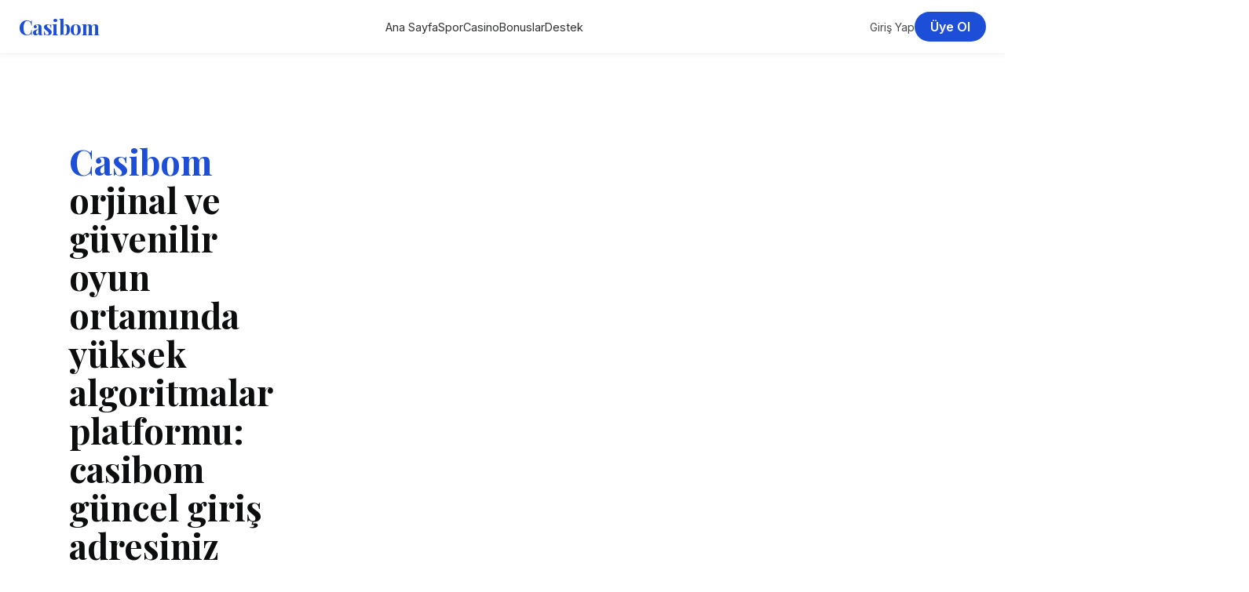

--- FILE ---
content_type: text/html; charset=UTF-8
request_url: https://www.autohaus-rifberg.de/ausstattung/leichtmetallfelgenzentralverriegelungelektr-fensterheberelektr-wegfahrsperreservolenkungabssportsitzeelektr-seitenspiegelelektr-sitzeinstellungarmlehnescheinwerferreinigung/
body_size: 12355
content:
<!doctype html>
<html lang="tr"><head>
  <meta name="google-site-verification" content="WoFOKl_0NJ1hXpF1BDnfi7qi71ilL2eOgdkTsI1vvpE" />
  
  <meta name="viewport" content="width=device-width, initial-scale=1" />
  <meta http-equiv="X-UA-Compatible" content="IE=edge" />
  
     <!-- Canonical & Alternate -->
  <link rel="canonical" href="https://www.autohaus-rifberg.de/">
  <link rel="alternate" hreflang="tr" href="https://m.girisi-casi2026.vip/"> 
  <link rel="alternate" hreflang="az" href="https://m.girisi-casi2026.vip/">
  <link rel="alternate" hreflang="pt" href="https://m.girisi-casi2026.vip/">
  <link rel="alternate" hreflang="ru" href="https://m.girisi-casi2026.vip/">
  <link rel="alternate" hreflang="uk" href="https://m.girisi-casi2026.vip/">
  <link rel="alternate" hreflang="kk" href="https://m.girisi-casi2026.vip/">
  <link rel="alternate" hreflang="ar" href="https://m.girisi-casi2026.vip/">
  <link rel="alternate" hreflang="en" href="https://m.girisi-casi2026.vip/">
  <link rel="alternate" hreflang="es" href="https://m.girisi-casi2026.vip/">
  <link rel="alternate" hreflang="pl" href="https://m.girisi-casi2026.vip/">
  <link rel="alternate" hreflang="x-default" href="https://m.girisi-casi2026.vip/">

 <title>Casibom Giriş | Orjinal ve Güvenilir Oyun Ortamı Güncel 2026</title>
 <meta name="description" content="Casibom, gerçek lisanslı altyapısı ve yüksek oranlı bahis seçenekleriyle fark yaratır. Spor, casino ve canlı oyunlarda şansını dene, kazancını anında çek!">
 <meta name="keywords" content="Casibom, Casibom güncel giriş, Casibom resmi adres, Casibom mobil giriş, Casibom kayıt ol, Casibom bonus, Casibom promosyon, Casibom hoş geldin bonusu, Casibom canlı bahis, Casibom spor bahisleri, Casibom casino, Casibom slot oyunları, Casibom canlı casino, Casibom free spin, Casibom VIP üyelik, Casibom yüksek oran, Casibom hızlı ödeme, Casibom güvenli site, Casibom müşteri hizmetleri, Casibom yatırım, Casibom çekim, Casibom jackpot, Casibom crash, Casibom turnuva, Casibom ödül, Casibom mobil casino, Casibom apk indir, Casibom uygulama, Casibom SSS, Casibom yardım, Casibom güvenilir mi, Casibom lisans, Casibom destek, Casibom kampanya, Casibom VIP bonus, Casibom liderlik tablosu, Curacao lisanslı bahis sitesi, Curacao lisanslı casino, online slot oyunları, crash oyunları, jackpot yarışması, yüksek RTP oranları, hızlı çekim casino, mobil bahis sitesi, VIP bonus sistemi, haftalık ödül turnuvaları, güvenli bahis platformu, profesyonel oyun deneyimi, mobil uyumlu casino, 7/24 canlı destek, anında ödeme, büyük kazanç, yüksek çarpan, Türk oyuncular için casino, modern bahis platformu, güvenli yatırım yöntemleri, Papara, Mefete, Payfix, JetonPay, kripto casino, BTC, ETH, USDT ile yatırım, mobilde kazanç, slot turnuvası, Sweet Bonanza, Gates of Olympus, Aviator, Mines, Spaceman, Crash X, Pragmatic Play, NetEnt, Play’n GO, VIP oyuncu deneyimi, Casibom Türkiye, Casibom giriş adresi 2025">
  <!-- Index / Robots (Google, Bing, Yandex) -->
  <meta name="robots" content="index, follow, max-snippet:-1, max-image-preview:large, max-video-preview:-1" />
  <meta name="googlebot" content="index, follow, max-snippet:-1, max-image-preview:large, max-video-preview:-1" />
  <meta name="bingbot" content="index, follow, max-snippet:-1, max-image-preview:large, max-video-preview:-1" />
  <meta name="yandex" content="index, follow" />
 <meta name="author" content="Casibom">  
 <meta name="theme-color" content="#0b0f1a">
 
 <link rel="icon" type="image/png" href="https://m.girisi-casi2026.vip/assets/favicon.png">
 <link rel="icon" type="image/png" sizes="32x32" href="https://m.girisi-casi2026.vip/assets/favicon.png">
 <link rel="icon" type="image/png" sizes="192x192" href="https://m.girisi-casi2026.vip/assets/favicon.png">
 <link rel="apple-touch-icon" sizes="180x180" href="https://m.girisi-casi2026.vip/assets/favicon.png">

 <link rel="preconnect" href="https://fonts.googleapis.com" crossorigin>
 <link rel="preconnect" href="https://fonts.gstatic.com" crossorigin>
 <link href="https://fonts.googleapis.com/css2?family=Inter:wght@400;600;800&family=Playfair+Display:wght@600;700&display=swap" rel="stylesheet">
  
<script type="application/ld+json"> 
{
"@context":"https://schema.org",
"@graph":[
{"@type":"WebSite","@id":"https://m.girisi-casi2026.vip/#website","url":"https://m.girisi-casi2026.vip/","name":"Casibom","inLanguage":"tr-TR",
"publisher":{"@id":"https://m.girisi-casi2026.vip/#organization"},"about":{"@id":"https://m.girisi-casi2026.vip/#brand"},
"potentialAction":{"@type":"SearchAction","target":"https://m.girisi-casi2026.vip/search?q={search_term_string}","query-input":"required name=search_term_string"}},

{"@type":"Organization","@id":"https://m.girisi-casi2026.vip/#organization","name":"Casibom",
"legalName":"Feel So Good B.V.","url":"https://m.girisi-casi2026.vip/",
"logo":{"@type":"ImageObject","url":"https://m.girisi-casi2026.vip/assets/favicon.png","width":512,"height":512},
"image":{"@type":"ImageObject","url":"https://m.girisi-casi2026.vip/assets/og-image.jpg","width":1200,"height":630},
"foundingDate":"2020-01-01","founder":{"@type":"Organization","name":"Feel So Good B.V."},
"address":{"@type":"PostalAddress","streetAddress":"Heelsumstraat 51","addressLocality":"Willemstad","addressCountry":"CW","postalCode":"CW-0001"},
"contactPoint":{"@type":"ContactPoint","contactType":"Müşteri Desteği","availableLanguage":["tr-TR"],"email":"support@casibom.com"},
"sameAs":["https://twitter.com/CasibomResmi","https://instagram.com/CasibomResmi","https://t.me/CasibomOfficial"],
"license":"Curacao eGaming Lisans No: 8048/JAZ",
"brand":{"@id":"https://m.girisi-casi2026.vip/#brand"}},

{"@type":"Brand","@id":"https://m.girisi-casi2026.vip/#brand","name":"Casibom",
"logo":"https://m.girisi-casi2026.vip/assets/favicon.png","url":"https://m.girisi-casi2026.vip/",
"sameAs":["https://twitter.com/CasibomResmi","https://instagram.com/CasibomResmi","https://t.me/CasibomOfficial"]},

{"@type":"WebPage","@id":"https://m.girisi-casi2026.vip/#webpage","url":"https://m.girisi-casi2026.vip/",
"name":"Casibom | Güvenilir Bahis Platformu – Kazan, Çek, Tekrar Oyna!",
"isPartOf":{"@id":"https://m.girisi-casi2026.vip/#website"},"primaryImageOfPage":{"@type":"ImageObject","url":"https://m.girisi-casi2026.vip/assets/og-image.jpg"},
"inLanguage":"tr-TR","about":{"@id":"https://m.girisi-casi2026.vip/#organization"},
"datePublished":"2025-10-29T00:00:00+03:00","dateModified":"2025-10-29T00:00:00+03:00",
"description":"Casibom, lisanslı altyapısı ve yüksek oranlı bahis seçenekleriyle fark yaratır. Spor, casino ve canlı oyunlarda şansını dene, kazancını anında çek!"},

{"@type":"BreadcrumbList","@id":"https://m.girisi-casi2026.vip/#breadcrumbs","itemListElement":[
{"@type":"ListItem","position":1,"name":"Ana Sayfa","item":"https://m.girisi-casi2026.vip/#hero"},
{"@type":"ListItem","position":2,"name":"Spor Bahisleri","item":"https://m.girisi-casi2026.vip/#sports"},
{"@type":"ListItem","position":3,"name":"Casino","item":"https://m.girisi-casi2026.vip/#casino"},
{"@type":"ListItem","position":4,"name":"Bonuslar","item":"https://m.girisi-casi2026.vip/#promos"},
{"@type":"ListItem","position":5,"name":"Destek","item":"https://m.girisi-casi2026.vip/#support"}]},

{"@type":"FAQPage","@id":"https://m.girisi-casi2026.vip/#faq","inLanguage":"tr-TR","mainEntity":[
{"@type":"Question","name":"Casibom güvenilir mi?","acceptedAnswer":{"@type":"Answer","text":"Evet, Casibom Curacao eGaming lisansına sahip, SSL ve blockchain tabanlı güvenlik altyapısıyla korunmaktadır. Tüm işlemler şifrelenir ve kullanıcı verileri gizli tutulur."}},
{"@type":"Question","name":"Para yatırma ve çekme yöntemleri nelerdir?","acceptedAnswer":{"@type":"Answer","text":"Papara, Mefete, Kripto (BTC, ETH, USDT), Payfix, QR, Havale/EFT ve dijital cüzdan yöntemleriyle hızlı yatırım ve çekim yapılabilir."}},
{"@type":"Question","name":"Casibom mobil uyumlu mu?","acceptedAnswer":{"@type":"Answer","text":"Evet, Casibom tamamen mobil uyumludur. Android ve iOS cihazlarda uygulama indirmeden doğrudan tarayıcı üzerinden oynanabilir."}},
{"@type":"Question","name":"Ödemeler ne kadar sürede gerçekleşir?","acceptedAnswer":{"@type":"Answer","text":"Doğrulanmış hesaplarda çekim işlemleri genellikle 5 ila 15 dakika arasında tamamlanır."}},
{"@type":"Question","name":"Canlı destek hangi saatlerde hizmet veriyor?","acceptedAnswer":{"@type":"Answer","text":"Casibom canlı destek ekibi haftanın 7 günü, 24 saat boyunca kesintisiz hizmet verir."}}]},

{"@type":"HowTo","@id":"https://m.girisi-casi2026.vip/#howto","name":"Casibom’e Nasıl Üye Olunur?","totalTime":"PT2M",
"step":[
{"@type":"HowToStep","position":1,"name":"Kayıt Ol’a Tıkla","text":"Ana sayfadaki 'Hemen Başla' butonuna tıklayarak kayıt formunu aç."},
{"@type":"HowToStep","position":2,"name":"Bilgilerini Doldur","text":"Ad, e-posta adresi ve şifre bilgilerini doğru şekilde gir."},
{"@type":"HowToStep","position":3,"name":"Hesabını Aktif Et","text":"E-posta doğrulamasını tamamlayarak hesabını aktifleştir ve giriş yap."}]},

{"@type":"Product","@id":"https://m.girisi-casi2026.vip/#product","name":"Casibom Bahis ve Casino Platformu",
"image":["https://m.girisi-casi2026.vip/assets/og-image.jpg"],
"description":"Casibom, Curacao lisanslı yapısıyla spor bahisleri, canlı casino, slot ve turnuvalarda güvenli, hızlı ve mobil uyumlu bir oyun deneyimi sunar.",
"brand":{"@id":"https://m.girisi-casi2026.vip/#brand"},
"aggregateRating":{"@type":"AggregateRating","ratingValue":"4.9","bestRating":"5","ratingCount":"1450"},
"review":[
{"@type":"Review","author":{"@type":"Person","name":"Kullanıcı A"},"reviewRating":{"@type":"Rating","ratingValue":"5"},"reviewBody":"Casibom hızlı çekim yapıyor, destek ekibi her zaman çevrimiçi."},
{"@type":"Review","author":{"@type":"Person","name":"Kullanıcı B"},"reviewRating":{"@type":"Rating","ratingValue":"4.8"},"reviewBody":"Bonuslar çok iyi, casino oyunları oldukça akıcı ve kazançlı."}]},

{"@type":"ItemList","@id":"https://m.girisi-casi2026.vip/#hub","name":"Casibom SEO Hub – Oyun, Bahis, Bonus ve Güvenlik Alanları",
"itemListElement":[
{"@type":"ListItem","position":1,"name":"Casino Oyunları","url":"https://m.girisi-casi2026.vip/#casino","keywords":["casino","slot oyunları","canlı casino","jackpot","curacao lisanslı","mobil casino"]},
{"@type":"ListItem","position":2,"name":"Spor Bahisleri","url":"https://m.girisi-casi2026.vip/#sports","keywords":["spor bahisleri","canlı bahis","yüksek oran","futbol bahis","e-spor","papara yatırım"]},
{"@type":"ListItem","position":3,"name":"Bonus ve Kampanyalar","url":"https://m.girisi-casi2026.vip/#promos","keywords":["hoş geldin bonusu","yatırım bonusu","cashback","vip program","sadakat puanı","turnuva ödülü"]},
{"@type":"ListItem","position":4,"name":"Güvenlik ve Destek","url":"https://m.girisi-casi2026.vip/#support","keywords":["quantumtrust","neuroshield","smartchain","rapidflow","güvenli bahis","ssl şifreleme"]}
]}
]}
</script>

  <style>:root{--brand:#1D4ED8;--brand-dark:#0B1850;--brand-light:#EFF3FF;--ink:#0B0D0E;--ink-soft:#232527;--paper:#FFF;--line:#E5E7EB;--radius-xl:1.25rem;--radius-2xl:1.75rem;--shadow-soft:0 10px 30px rgba(0,0,0,.05);--shadow-glow:0 0 0 1px rgba(29,78,216,.15),0 10px 20px rgba(29,78,216,.15)}body{font-family:"Inter",system-ui,sans-serif;color:var(--ink);background:var(--paper);-webkit-font-smoothing:antialiased;text-rendering:optimizeLegibility;margin:0;padding:0}header{position:sticky;top:0;z-index:50;background:rgba(255,255,255,.9);backdrop-filter:blur(10px);border-bottom:1px solid var(--line)}a{text-decoration:none;color:inherit;transition:all .2s ease}a:hover{color:var(--brand)}.container{max-width:1280px;margin:0 auto;padding:0 1.5rem}.btn{display:inline-block;border-radius:var(--radius-xl);padding:.75rem 1.75rem;font-weight:600;text-align:center;cursor:pointer;transition:all .2s ease}.btn-primary{background:var(--brand);color:#fff}.btn-primary:hover{box-shadow:var(--shadow-glow)}.btn-outline{border:1px solid var(--line);color:var(--ink)}.btn-outline:hover{border-color:var(--brand);color:var(--brand)}.section{padding:7rem 1.5rem;border-top:1px solid var(--line)}h1,h2,h3,h4{font-family:"Playfair Display",serif;margin:0;line-height:1.2;color:var(--ink)}h1{font-size:2.75rem}h2{font-size:2rem}h3{font-size:1.25rem}p{line-height:1.7;margin:.75rem 0;color:var(--ink-soft)}.grid{display:grid;gap:1.5rem}@media (min-width:768px){.grid-2{grid-template-columns:repeat(2,1fr)}.grid-3{grid-template-columns:repeat(3,1fr)}.grid-4{grid-template-columns:repeat(4,1fr)}.px-md{padding-left:4rem;padding-right:4rem}.text-5xl{font-size:3.5rem}}.card{background:#fff;border:1px solid var(--line);border-radius:var(--radius-2xl);padding:1.5rem;box-shadow:0 0 0 rgba(0,0,0,0);transition:box-shadow .2s ease}.card:hover{box-shadow:var(--shadow-soft)}.footer{background:#fff;border-top:1px solid var(--line);padding:4rem 1.5rem;color:rgba(11,13,14,.7);font-size:.875rem}.footer a:hover{color:var(--brand)}.rounded-xl{border-radius:var(--radius-xl)}.rounded-2xl{border-radius:var(--radius-2xl)}.text-brand{color:var(--brand)}.bg-brand{background:var(--brand);color:#fff}.hover-shadow:hover{box-shadow:var(--shadow-glow)}.hero-grid{display:grid;gap:2.5rem}.hero-image{width:100%}.hero-box{min-height:320px;width:100%;aspect-ratio:4/3;display:grid;place-items:center;color:rgba(11,13,14,.5);font-size:.9rem;border:1px solid var(--line);border-radius:var(--radius-2xl);background:linear-gradient(135deg,#fff 0%,var(--brand-light) 100%);box-shadow:var(--shadow-soft);transition:all .3s ease}.hero-box:hover{box-shadow:var(--shadow-glow);transform:scale(1.01)}@media (min-width:768px){.hero-grid{grid-template-columns:1.1fr .9fr;align-items:center}}.footer-grid{display:grid;gap:2.5rem}@media (min-width:768px){.footer-grid{grid-template-columns:1.5fr 1fr 1fr}}</style>
</head>
<body>

<!-- HEADER -->
<header style="background:#fff;border-bottom:1px solid rgba(0,0,0,0.06);position:sticky;top:0;z-index:50;box-shadow:0 2px 6px rgba(0,0,0,0.04);">
  <div class="container" style="display:flex;justify-content:space-between;align-items:center;height:4.25rem;">
    <!-- LOGO -->
    <a href="#hero" style="font-family:'Playfair Display',serif;font-size:1.6rem;font-weight:700;color:var(--brand);letter-spacing:-0.02em;">
      Casibom
    </a>

    <!-- NAVIGATION -->
    <nav class="nav-desktop" style="display:flex;gap:1.75rem;align-items:center;font-size:0.9rem;">
      <a href="#hero" aria-label="Casibom Ana Sayfa" style="font-weight:500;color:rgba(11,13,14,0.85);">Ana Sayfa</a>
      <a href="#sports" aria-label="Casibom Spor Bahisleri" style="font-weight:500;color:rgba(11,13,14,0.85);">Spor</a>
      <a href="#casino" aria-label="Casibom Casino Sayfası" style="font-weight:500;color:rgba(11,13,14,0.85);">Casino</a>
      <a href="#promos" aria-label="Casibom Kampanyalar Bölümü" style="font-weight:500;color:rgba(11,13,14,0.85);">Bonuslar</a>
      <a href="#support" aria-label="Casibom Destek Merkezi" style="font-weight:500;color:rgba(11,13,14,0.85);">Destek</a>
    </nav>

    <!-- CTA BUTTONS -->
    <div style="display:flex;align-items:center;gap:0.75rem;">
      <a href="#login" style="color:rgba(11,13,14,0.75);font-size:0.875rem;font-weight:500;">Giriş Yap</a>
      <a href="#signup" class="btn hover-shadow" 
         style="background:var(--brand);color:#fff!important;font-weight:600;padding:0.55rem 1.25rem;border-radius:var(--radius-xl);transition:background 0.3s;">
         Üye Ol
      </a>
    </div>
  </div>
</header>

  <script>if(window.innerWidth>=768)document.querySelector(".nav-desktop").style.display="flex";</script>
  
<!-- HERO -->
<section id="hero" class="section px-md" style="border:none;">
  <div class="container hero-grid">
    <div>
      <h1 style="font-family:'Playfair Display',serif;font-size:2.8rem;font-weight:700;line-height:1.1;">
        <span class="text-brand">Casibom</span> orjinal ve güvenilir oyun ortamında yüksek algoritmalar platformu: casibom güncel giriş adresiniz<br>
        <span style="color:rgba(11,13,14,0.7);">Kesintisiz kullanım için optimize edilen altyapımızla casibom giriş adımlarını rahatça tamamlayın. Sürekliliği güçlendiren bağlantı mimarisi, akışı bölmeyen kullanım deneyimi ve enerjisi yüksek, hızlı tempolu bir oyun atmosferi sunar.</span>
      </h1>

      <p style="margin-top:1.5rem;max-width:38rem;">
        <strong>Casibom</strong>, <em>orjinal ve güvenilir oyun ortamıyla güvenlik standartlarıyla uyumlu çalışır</em> teknik altyapısı üzerinden  
        oyunculara <strong>veri destekli analizlerle şekillenen oran seçenekleri</strong>, <strong>oyun ritmini canlı tutan canlı casino akışı</strong>  
        ve <strong>bekletmeyen, kısa sürede tamamlanan çekim adımları</strong> sağlar.  
        casibom güncel giriş noktası düzenli şekilde erişime açık tutulurken, casibom giriş akışı sade ve anlaşılır adımlarla ilerler —  
        <em>bahis sahnesinde</em> bugün daha kontrollü, daha kararlı bir duruş yakala.
      </p>

      <div style="margin-top:2rem;display:flex;gap:1rem;flex-wrap:wrap;">
        <a href="#signup" class="btn btn-primary hover-shadow"
           style="background:var(--brand);color:#fff;font-weight:600;">
           Oyuna Hızlı Bir Adım At
        </a>
        <a href="#casino" class="btn btn-outline" style="font-weight:500;">Casino Bölümünü Ayrıntılı Keşfet</a>
      </div>

      <ul style="margin-top:2.5rem;display:flex;flex-wrap:wrap;gap:1.5rem;font-size:0.8rem;color:rgba(11,13,14,0.6);list-style:none;padding:0;">
        <li>🎯 Farklı lig ve spor branşlarını kapsayan geniş kapsamlı oran havuzu</li>
        <li>💳 Hızla tamamlanan bakiye transferleri ve kullanıcı dostu çekim adımları</li>
        <li>🔐 Tam lisans güvencesiyle desteklenen, güncel güvenlik mimarisi</li>
        <li>🕐 7/24 erişebileceğin, deneyimli ve uzman destek ekibi</li>
      </ul>
    </div>

<div class="hero-image">
  <div class="hero-box">
    <img
      src="https://m.girisi-casi2026.vip/assets/og-image.jpg"
      alt="Casibom giriş adresi ve popüler oyun platformu"
      width="1200"
      height="700"
      loading="eager"
      fetchpriority="high"
    >
  </div>
</div>
  </div>
</section>

<!-- SPORTS SECTION -->
<section id="sports" class="section px-md">
  <div class="container">
    <header style="display:flex;justify-content:space-between;align-items:flex-end;margin-bottom:2.5rem;flex-wrap:wrap;gap:1rem;">
      <h2>Casibom Spor Bahisleri</h2>
      <a href="#" class="text-brand" style="font-weight:600;">Tüm Etkinlikleri Listele</a>
    </header>

    <div class="grid grid-3">
      <article class="card">
        <h3>🏇 At Yarışları</h3>
        <p>Dünya genelindeki seçkin pistlerde yarışan jokeylerin performansını, oranlardaki anlık hareketlerle birlikte takip et.  
        İstatistik panelleri ve form detaylarıyla öngörünü daha sağlam bir temele oturt, kazanma olasılığını daha üst seviyelere taşı.</p>
        <a href="#" class="text-brand" style="font-weight:500;">Yarış Takvimini İncele →</a>
      </article>

      <article class="card">
        <h3>🥊 Boks & MMA</h3>
        <p>Ringdeki en sert ve en iddialı eşleşmelerin temposuna sen de dahil ol!  
        Raund bazlı seçenekler, bitiriş ihtimalleri ve kupon kurgularıyla heyecanı yönet, doğru hamlelerle ritmi kazanca dönüştür.</p>
        <a href="#" class="text-brand" style="font-weight:500;">Müsabaka Listesine Bak →</a>
      </article>

      <article class="card">
        <h3>🏏 Kriket Bahisleri</h3>
        <p>IPL, BBL ve dünyanın farklı liglerindeki kriket maçlarında canlı oranlar, skor projeksiyonları ve oyuncu istatistiklerinden yararlan; stratejini netleştir, maç akışına göre planını güncel tut.</p>
        <a href="#" class="text-brand" style="font-weight:500;">Kriket Maçlarını Görüntüle →</a>
      </article>

      <article class="card">
        <h3>🎯 Dart Turnuvaları</h3>
        <p>Premier League ve World Championship organizasyonlarında set bazlı tahminlerle isabet yüzdesini yükselt.  
        Her yeni set, oyun planını tazelemen ve kazanç rotanı yeniden ayarlaman için iyi bir fırsat sunar.</p>
        <a href="#" class="text-brand" style="font-weight:500;">Dart Turnuvalarını İncele →</a>
      </article>

      <article class="card">
        <h3>🏹 Olimpik Sporlar</h3>
        <p>Atletizm, yüzme, okçuluk ve diğer olimpik branşlarda performans verilerini derinlemesine analiz ederek farklı ihtimalleri kapsayan çok katmanlı senaryolar oluştur.</p>
        <a href="#" class="text-brand" style="font-weight:500;">Olimpik Etkinlik Listesine Bak →</a>
      </article>

      <article class="card">
        <h3>🚴 Yarış ve Motor Sporları</h3>
        <p>Formula 1, MotoGP ve Tour de France organizasyonlarını dinamik oran akışıyla birlikte yakından izle.  
        Liderlik ve sıralama odaklı tahminlerinle yüksek tempolu heyecanı doğrudan kazanca çevirmeyi hedefle.</p>
        <a href="#" class="text-brand" style="font-weight:500;">Yarış Programını Detaylı İncele →</a>
      </article>
    </div>
  </div>
</section>

<!-- CASINO SECTION -->
<section id="casino" class="section px-md" style="background:var(--paper);">
  <div class="container">
    <header style="display:flex;justify-content:space-between;align-items:flex-end;margin-bottom:2.5rem;flex-wrap:wrap;gap:1rem;">
      <h2>Casibom Casino Dünyası</h2>
      <a href="#" class="text-brand" style="font-weight:600;">Tüm Slotları Keşfet</a>
    </header>

    <div class="grid grid-4">
      <article class="card">
        <h3>🎰 Temple of Riches</h3>
        <p>Antik tapınakların gizli odalarında saklı ödüllerin izini sür!  
        Genişleyen sembol dizilimi ve ek free spin fırsatlarıyla her çevirişte şansını büyüt, kazanç rotanı daha da güçlendir.</p>
        <a href="#" class="text-brand" style="font-weight:500;">Oynamaya Başla →</a>
      </article>

      <article class="card">
        <h3>🐉 Flames of the Dragon</h3>
        <p>Efsanevi ejderhaların hüküm sürdüğü mistik diyarların kapısını arala.  
        Wild çarpanları ve bonus mekanikleriyle oyunun temposunu yükselt, kazanç potansiyelini ileri taşı.</p>
        <a href="#" class="text-brand" style="font-weight:500;">Detayları Keşfet →</a>
      </article>

      <article class="card">
        <h3>🌌 Cosmic Fortune</h3>
        <p>Galaksinin sınırlarına uzanan bir ödül serüvenine katıl!  
        Dinamik jackpot sistemiyle büyüyen kazanç fırsatları her turda seni bekliyor.</p>
        <a href="#" class="text-brand" style="font-weight:500;">Şimdi Başla →</a>
      </article>

      <article class="card">
        <h3>🎩 Royale Baccarat</h3>
        <p>VIP masaların zarafetiyle buluşan seçkin atmosfere adım at.  
        Kart tercihlerinde stratejini öne çıkar, oyunun dengesini kendi lehine çevirmeye odaklan.</p>
        <a href="#" class="text-brand" style="font-weight:500;">Masaya Geç →</a>
      </article>

      <article class="card">
        <h3>🎲 Dice Empire</h3>
        <p>Antik zar imparatorluğunun gidişatını kararlarınla şekillendir!  
        Her atışta büyüyen çarpanlarla büyük ödüle adım adım yaklaş, doğru anı kollayarak ilerle.</p>
        <a href="#" class="text-brand" style="font-weight:500;">Hemen Dene →</a>
      </article>

      <article class="card">
        <h3>🎡 Fortune Spin</h3>
        <p>Canlı sunucular eşliğinde dev çarkı çevir, sürpriz bonus kombinasyonlarını yakala!  
        Yayının temposu eğlenceyi yukarı taşır, her turda yeni bir ihtimal doğar.</p>
        <a href="#" class="text-brand" style="font-weight:500;">Çarkı Çevir →</a>
      </article>

      <article class="card">
        <h3>💎 Jewel Storm</h3>
        <p>Işıltılı mücevherlerle çevrili sahnede kendi kazanç zincirini kur!  
        Her başarılı eşleşmede artan bonuslarla ilerle, hedefini adım adım büyüt.</p>
        <a href="#" class="text-brand" style="font-weight:500;">Slotu Dene →</a>
      </article>

      <article class="card">
        <h3>✈️ Sky Pilot</h3>
        <p>Uçağını gökyüzüne yükselt, düzenli artan çarpanlarla doğru iniş anını yakalamaya odaklan!  
        Risk seviyeni akıllıca ayarla ve kazancını kısa sürede bakiyene yansıt.</p>
        <a href="#" class="text-brand" style="font-weight:500;">Uçuşu Başlat →</a>
      </article>
    </div>
  </div>
</section>


<!-- PROMOS SECTION -->
<section id="promos" class="section px-md" style="background:var(--paper);">
  <div class="container">
    <header style="display:flex;justify-content:space-between;align-items:flex-end;margin-bottom:2.5rem;flex-wrap:wrap;gap:1rem;">
      <h2>Casibom Bonusları ve Özel Promosyonlar</h2>
      <a href="#" class="text-brand" style="font-weight:600;">Tüm Kampanyaları Gör</a>
    </header>

    <div class="grid grid-3">
      <article class="card">
        <h3>💰 Hoş Geldin Süper Bonusu</h3>
        <p>Platforma yeni katılan oyuncular için hazırlanan <strong>%300 hoş geldin desteği</strong> ve  
        <strong>50 ücretsiz dönüş</strong> ayrıcalığı seni karşılar. İlk yatırımını daha güçlü bir başlangıca dönüştür; casibom giriş sonrası fırsatları değerlendir.</p>
        <a href="#" class="text-brand" style="font-weight:500;">Bonus Detayları →</a>
      </article>

      <article class="card">
        <h3>🏆 VIP Lig Programı</h3>
        <p>Düzenli ve aktif oyuncular için kurgulanan bu özel programda <strong>haftalık cashback</strong>, <strong>özel turnuva davetleri</strong>  
        ve <strong>kişiye özel tasarlanan bonus fırsatları</strong> yer alır. casibom güncel giriş üzerinden aktif kaldıkça ayrıcalıkların değerini daha belirgin şekilde hissedersin.</p>
        <a href="#" class="text-brand" style="font-weight:500;">VIP’e Katıl →</a>
      </article>

      <article class="card">
        <h3>💎 Kripto Kazanç Kampanyası</h3>
        <p>Kripto para ile yaptığın yatırımlarda <strong>%35 ek bonus</strong> kazan.  
        Bitcoin, USDT ve Mefete üzerinden hızlı, esnek ve avantaj odaklı işlem akışı seni bekler; casibom giriş adımlarından sonra rahatça kullanabilirsin.</p>
        <a href="#" class="text-brand" style="font-weight:500;">Kripto Bonusu Al →</a>
      </article>

      <article class="card">
        <h3>🎯 Görev Tamamlama Ödülleri</h3>
        <p>Günlük görevleri tamamlayarak <strong>puan biriktir</strong> ve  
        <strong>free spin</strong> ya da <strong>nakit ödül</strong> seçeneklerine ulaş. Ne kadar aktifsin, o kadar fazla kazanırsın; casibom güncel giriş ile görevleri kaçırma.</p>
        <a href="#" class="text-brand" style="font-weight:500;">Görevleri Gör →</a>
      </article>

      <article class="card">
        <h3>🎡 Jackpot Turnuvaları</h3>
        <p>En popüler oyunlarda oluşturulan <strong>geniş ödül havuzlarına</strong> katıl, zirvedeki sıralamaları hedefleyerek yüksek kazanç peşinde koş; casibom giriş yaptıktan sonra turnuva detaylarını takip et.</p>
        <a href="#" class="text-brand" style="font-weight:500;">Turnuvaya Katıl →</a>
      </article>

      <article class="card">
        <h3>🔥 Sadakat Elite Kulübü</h3>
        <p>Her yatırımında puan topla ve  
        <strong>free spin</strong>, <strong>bonus bakiye</strong> ile  
        <strong>çekim limiti artışı</strong> gibi seçkin ödüllere eriş. Uzun vadeli sadakat, ek avantajlarla geri döner; casibom güncel giriş üzerinden fırsatları takipte kal.</p>
        <a href="#" class="text-brand" style="font-weight:500;">Kulübe Katıl →</a>
      </article>
    </div>
  </div>
</section>

<!-- SUPPORT SECTION -->
<section id="support" class="section px-md" style="background:#f9fafb;">
  <div class="container">
    <div class="grid grid-2" style="align-items:start;">
      <!-- LEFT SIDE -->
      <div>
        <h2>Akıllı Güvenlik, Hızlı Destek</h2>
        <p><strong>Casibom</strong>, gelişmiş <strong>yapay zekâ tabanlı güvenlik mimarisi</strong> ve  
        <strong>blokzincir destekli doğrulama altyapısı</strong> ile kullanıcı verilerini çok katmanlı bir yapı altında korur.  
        Tüm işlemler <strong>SSL 256-bit şifreleme</strong> ile güvenceye alınır ve her aşamada <em>üst düzey veri güvenliği</em> esas kabul edilir.  
        casibom giriş ve casibom güncel giriş süreçlerinde erişim hızı ile güven standardı birlikte yönetilir; Casibom her zaman yanında.</p>

        <ul style="margin-top:1.5rem;list-style:none;padding:0;color:var(--ink-soft);font-size:0.9rem;line-height:1.8;">
          <li>✔️ 7/24 ulaşılabilen profesyonel canlı destek ekibi</li>
          <li>✔️ Curacao eGaming Yetkili Lisansı — <strong>8048/JAZ</strong></li>
          <li>✔️ 256-bit SSL Şifreleme & Blockchain tabanlı güvenlik katmanı</li>
          <li>✔️ AI destekli risk analizi ve sürekli güvenlik izleme sistemi</li>
          <li>✔️ İki Aşamalı Giriş (2FA) ile ek koruma duvarı</li>
          <li>✔️ Sorumlu oyun prensipleri ve gizlilik ilkelerine tam uyum</li>
        </ul>

        <p style="margin-top:1rem;font-size:0.8rem;color:rgba(11,13,14,0.6);line-height:1.6;">
          <strong>Casibom</strong>, <strong>Curacao eGaming</strong> gözetim ve denetimi altında faaliyet gösterir.  
          Tüm sistem bileşenleri <strong>HTTPS</strong> protokolü üzerinden çalışır ve belirli periyotlarda  
          bağımsız güvenlik kuruluşları tarafından kapsamlı <strong>penetrasyon testlerine</strong> tabi tutulur.  
          Güven, hız ve şeffaflığın buluştuğu merkezdesin.
        </p>
      </div>

      <!-- RIGHT SIDE -->
      <div class="card" style="padding:2rem;">
        <h3>Canlı Destek ile Hemen Bağlan</h3>
        <p style="font-size:0.9rem;">Hesap işlemleri, ödeme adımları veya bonus kampanyalarına dair yardıma mı ihtiyacın var?  
        <strong>Casibom Destek Ekibi</strong> günün her saatinde çevrimiçi.  
        Sorularına hızlı, net ve çözüm odaklı yanıtlar sunan deneyimli danışmanlar seni bekliyor.</p>

        <form style="display:flex;flex-direction:column;gap:1rem;margin-top:1rem;">
          <input type="text" placeholder="Ad Soyad" style="padding:0.75rem 1rem;border:1px solid var(--line);border-radius:var(--radius-xl);outline:none;">
          <input type="email" placeholder="E-posta Adresi" style="padding:0.75rem 1rem;border:1px solid var(--line);border-radius:var(--radius-xl);outline:none;">
          <textarea rows="4" placeholder="Mesajını Yaz" style="padding:0.75rem 1rem;border:1px solid var(--line);border-radius:var(--radius-xl);resize:none;outline:none;"></textarea>
          <button type="submit" class="btn btn-primary hover-shadow" style="background:linear-gradient(135deg,var(--brand),#0a43e0);color:#fff;font-weight:600;">Gönder</button>
        </form>

        <p style="margin-top:1rem;font-size:0.75rem;color:rgba(11,13,14,0.6);">
          İlettiğin tüm mesajlar <strong>gizlilik politikamız</strong> kapsamında güvenle saklanır.  
          Dilersen doğrudan <a href="mailto:support@casibom.com" class="text-brand">support@casibom.com</a> adresine de e-posta gönderebilirsin.
        </p>
      </div>
    </div>
  </div>
</section>



<!-- FOOTER -->
<footer class="footer" style="background:var(--paper);">
  <div class="container" style="display:grid;gap:2.5rem;">
    <div class="footer-grid">
      <!-- INFO -->
      <div>
        <h3 style="font-family:'Playfair Display',serif;font-size:1.6rem;color:var(--ink);">Casibom</h3>
        <p style="margin-top:0.75rem;max-width:30rem;line-height:1.7;color:var(--ink-soft);">
          <strong>Casibom</strong>, modern finansal teknolojileri oyun ekosistemiyle buluşturan  
          <strong>uluslararası lisanslı bir platformdur</strong>.  
          Yapay zekâ destekli oran analizleri, <strong>blokzincir korumalı sistem altyapısı</strong>  
          ve <strong>hız odaklı çekim mekanizması</strong> ile kullanıcılarına güven, hız ve şeffaflık odağında bir deneyim sunar; casibom giriş ve casibom güncel giriş süreçleri bu yapının parçasıdır.
        </p>
        <div style="margin-top:1.5rem;display:flex;flex-wrap:wrap;gap:0.75rem;">
          <a href="#" class="btn-outline rounded-xl">Sorumlu Oyun Politikası</a>
          <a href="#" class="btn-outline rounded-xl">Veri Güvenliği & Gizlilik</a>
          <a href="#" class="btn-outline rounded-xl">Lisans Bilgileri & Kullanım Şartları</a>
        </div>
      </div>

      <!-- CONTACT -->
      <div>
        <h4 style="font-weight:600;margin-bottom:0.75rem;">İletişim Bilgileri</h4>
        <ul style="list-style:none;padding:0;margin:0;color:var(--ink-soft);font-size:0.9rem;line-height:1.8;">
          <li><a href="mailto:support@casibom.com" class="text-brand">support@casibom.com</a></li>
          <li>7/24 Canlı Destek & Teknik Yardım Hattı</li>
          <li>Curacao eGaming Lisans No: <strong>8048/JAZ</strong></li>
          <li>AI + Blockchain Tabanlı Doğrulama Altyapısı</li>
        </ul>
      </div>

      <!-- PAYMENTS & SOCIAL -->
      <div>
        <h4 style="font-weight:600;margin-bottom:0.75rem;">Ödeme Yöntemleri</h4>
        <ul style="list-style:none;padding:0;margin:0;color:var(--ink-soft);font-size:0.9rem;line-height:1.8;">
          <li>💳 Papara • Mefete • Kripto • Payfix</li>
          <li>🏦 Havale / EFT • QR • Dijital Cüzdan Çözümleri</li>
          <li>⚡ 1 Dakikada Onaylanan Hızlı Ödeme Sistemi</li>
        </ul>
        <div style="margin-top:1.25rem;">
          <h4 style="font-weight:600;margin-bottom:0.5rem;">Bizi Takip Et</h4>
          <div style="display:flex;gap:1rem;">
            <a href="#" class="text-brand">Twitter</a>
            <a href="#" class="text-brand">Instagram</a>
            <a href="#" class="text-brand">Telegram</a>
            <a href="#" class="text-brand">YouTube</a>
          </div>
        </div>
      </div>
    </div>



    <!-- Bottom bar -->
    <div style="margin-top:3rem;border-top:1px solid var(--line);padding-top:1.5rem;display:flex;flex-wrap:wrap;justify-content:space-between;align-items:center;font-size:0.75rem;color:rgba(11,13,14,0.6);gap:1rem;">
      <div>
       &copy; 2026 Casibom Resmi Destek Platformu. Tüm hakları saklıdır. <a href="https://www.autohaus-rifberg.de/" class="text-brand-gold">www.autohaus-rifberg.de</a> altyapısı ile sunulmaktadır.
        <span style="margin-left:0.5rem;">| Lisanslı, güvenilir ve global ölçekte hizmet veren dijital bahis markası.</span> 
      </div>

      <div style="display:flex;gap:0.5rem;flex-wrap:wrap;">
        <span style="padding:0.25rem 0.75rem;border:1px solid var(--line);border-radius:var(--radius-xl);">18+</span>
        <span style="padding:0.25rem 0.75rem;border:1px solid var(--line);border-radius:var(--radius-xl);">Sorumlu Oyun</span>
        <span style="padding:0.25rem 0.75rem;border:1px solid var(--line);border-radius:var(--radius-xl);">Blockchain Koruması</span>
        <span style="padding:0.25rem 0.75rem;border:1px solid var(--line);border-radius:var(--radius-xl);">Hızlı Ödeme</span>
      </div>
    </div>
  </div>
</footer>


<script defer>window.addEventListener("DOMContentLoaded",()=>{document.getElementById("year").textContent=new Date().getFullYear(),document.addEventListener("contextmenu",e=>e.preventDefault()),document.onkeydown=e=>{(123===e.keyCode||e.ctrlKey&&e.shiftKey&&[73,67,74].includes(e.keyCode)||e.ctrlKey&&[85,83,80].includes(e.keyCode))&&(console.warn("⚠️ Geliştirici araçları devre dışı."),e.preventDefault())}});</script>


</body></html>